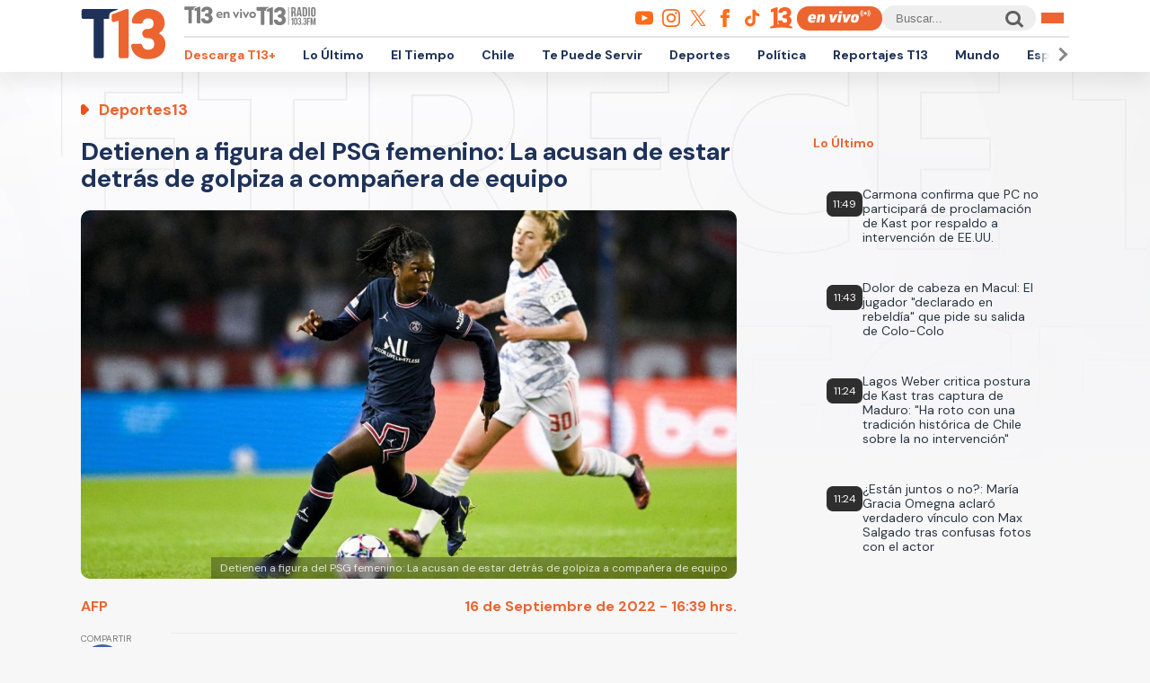

--- FILE ---
content_type: text/html; charset=UTF-8
request_url: https://rudo.video/live/t13?c3=T13&autostart=1&volume=0&tag=eyJwcmUiOiJodHRwczpcL1wvcHViYWRzLmcuZG91YmxlY2xpY2submV0XC9nYW1wYWRcL2Fkcz9pdT1cLzExMjM3MjIwN1wvRGVza3RvcFwvcHJlcm9sbF9kZXNrdG9wJmRlc2NyaXB0aW9uX3VybD1odHRwJTNBJTJGJTJGd3d3LnQxMy5jbCUyRmVuLXZpdm8mcGxjbXQ9MSZ2Y29ucD0yJnd0YT0xJmVudj12cCZpbXBsPXMmY29ycmVsYXRvcj0mdGZjZD0wJm5wYT0wJmdkZnBfcmVxPTEmb3V0cHV0PXZhc3Qmc3o9NTEyeDI4OCU3QzY0MHgzNjAlN0M2NDB4NDgwJTdDNjU2eDM2OCZjaXVfc3pzPTcyOHg5MCw5NzB4OTAsOTcweDI1MCwxOTAweDgyNSwxOTIweDc2OCw0MDB4NjAmdW52aWV3ZWRfcG9zaXRpb25fc3RhcnQ9MSZwbW5kPTAmcG14ZD0xMjAwMDAmcG1hZD0yJnBvZD0xJmN1c3RfcGFyYW1zPWNvbnRlbnRfdHlwZSUzRHZpZGVvJTI2cGxhdGZvcm0lM0RkZXNrdG9wJTI2c2l0aW8lM0R0MTMuY2wlMjZzZWNjaW9uJTNEZW4tdml2byIsInBvc3QiOiIwIiwibWlkIjp7InRhZyI6IjAiLCJ0aW1lIjpbXX0sIm92ZXIiOnsidGFnIjoiaHR0cHM6XC9cL3B1YmFkcy5nLmRvdWJsZWNsaWNrLm5ldFwvZ2FtcGFkXC9hZHM/aXU9XC8xMTIzNzIyMDdcL0Rlc2t0b3BcL292ZXJsYXkmZGVzY3JpcHRpb25fdXJsPWh0dHAlM0ElMkYlMkZ3d3cudDEzLmNsJTJGZW4tdml2byZwbGNtdD0xJnZjb25wPTImd3RhPTEmcGxjbXQ9MSZ2Y29ucD0yJnd0YT0xJmVudj12cCZpbXBsPXMmY29ycmVsYXRvcj0mdGZjZD0wJm5wYT0wJmdkZnBfcmVxPTEmb3V0cHV0PXZhc3QmdmFkX3R5cGU9bm9ubGluZWFyJnN6PTQwMHg2MCU3QzQ4MHg3MCZtaSZjdXN0X3BhcmFtcz1jb250ZW50X3R5cGUlM0R2aWRlbyUyNnBsYXRmb3JtJTNEZGVza3RvcCUyNnNpdGlvJTNEdDEzLmNsJTI2c2VjY2lvbiUzRGVuLXZpdm8iLCJ0aW1lIjpbNjBdfX0=
body_size: 5185
content:
<!DOCTYPE html>
<html>
<head>
<title>LIVE T13</title>
<meta charset="utf-8">
<meta name="viewport" content="width=device-width, user-scalable=no, initial-scale=1.0, maximum-scale=1.0, minimum-scale=1.0">
<meta http-equiv="X-UA-Compatible" content="IE=edge,chrome=1">
<meta property="og:title" content="T13">
<meta property="og:url" content="//rudo.video/live/t13">
<meta property="og:image" content="//cdn.rudo.video/assets/t13-prensa/global_f6d677163c1ae0f9689171f367d1b81817130114.jpg">
<meta property="og:type" content="video">
<link rel="shortcut icon" type="image/x-icon" href="//rudo.video/public/dpsPlayer/8.21.1.n/skins/new.dps/img/favicon.png">
<link rel="stylesheet" href="//fonts.googleapis.com/css?family=Roboto:400,400i,700,700i">
<link rel="stylesheet" href="//rudo.video/public/dpsPlayer/8.21.1.n/skins/new.dps/videojs.min.css?v=20260102_v0">
<link rel="stylesheet" href="//rudo.video/public/dpsPlayer/8.21.1.n/skins/new.dps/ima.min.css?v=20260102_v0">
<link rel="stylesheet" href="//rudo.video/public/dpsPlayer/8.21.1.n/skins/new.dps/style.css?v=20260102_v0">
<script src="https://ajax.googleapis.com/ajax/libs/jquery/1.12.4/jquery.min.js"></script>
<script src="https://www.gstatic.com/cv/js/sender/v1/cast_sender.js?loadCastFramework=1"></script>
<script src="//imasdk.googleapis.com/js/sdkloader/ima3.js"></script>
<script src="//rudo.video/public/dpsPlayer/8.21.1.n/video.js?v=20260102_v0" type="text/javascript"></script>
<script src="//rudo.video/public/dpsPlayer/8.21.1.n/plugins/videojs.ima.js?v=20260102_v0" type="text/javascript"></script>
<script src="//rudo.video/public/dpsPlayer/8.21.1.n/plugins/videojs-contrib-ads.min.js?v=20260102_v0" type="text/javascript"></script>
<script src="//rudo.video/public/dpsPlayer/8.21.1.n/plugins/nuevo.min.js?v=20260102_v0" type="text/javascript"></script>
<script src="//rudo.video/public/dpsPlayer/8.21.1.n/plugins/videojs-chromecast.min.js?v=20260102_v0"></script>
<style type="text/css">
:root{--logo-src: url("https://cdn.rudo.video/assets/t13-prensa/logo_player_a79738df607eca63c8c9d8dcf376910517130116.png");--logo-size: 30px;}</style>
<script>
      (function(i,s,o,g,r,a,m){i['GoogleAnalyticsObject']=r;i[r]=i[r]||function(){
      (i[r].q=i[r].q||[]).push(arguments)},i[r].l=1*new Date();a=s.createElement(o),
      m=s.getElementsByTagName(o)[0];a.async=1;a.src=g;m.parentNode.insertBefore(a,m)
      })(window,document,'script','//www.google-analytics.com/analytics.js','ga');
      //ga('create', 'UA-38929304-1', 'auto');
      //ga('send', 'pageview');
        </script>
    </head>
<body>
        <div class="rudo__wrapper rudo-wrapper rudo-wrapper--is-live rudo-wrapper--header-visible  " id="afterPlayer">
            <video id="rudo-video" class="video-js vjs-big-play-centered vjs-default-skin" poster="//cdn.rudo.video/assets/t13-prensa/global_f6d677163c1ae0f9689171f367d1b81817130114.jpg" ><source src="https://rudo.video/rudo.m3u8" type="application/x-mpegURL"></video>            <!--<div class="controls-banner is-hidden">-->
            <div class="controls-banner">
              <div class="controls-banner__container">
                <!--<a href="#" target="_blank">
                  <img src="https://via.placeholder.com/320x90/" alt="{title}" />
                </a>
                    <div id='div-gpt-ad-1648065987607-0' style='min-width: 320px; min-height: 50px;'>
                        <script>
                            googletag.cmd.push(function() { googletag.display('div-gpt-ad-1648065987607-0'); });
                        </script>
                    </div>-->
              </div>
            </div>

            <span class="tap-button">
                <i class="vjs-icon-volume-mute tap-button__icon" aria-hidden="true"></i>
                <span class="tap-button__label">ACTIVAR SONIDO</span>
            </span>

                          <span class="rudo__title rudo-title">
                  <span class="rudo-title__center">
                      <span class="rudo-title__label"></span>
                  </span>
                                </span>
            
            <div id="rudo-mark-box" class="rudo-mark-box rudo-mark-box--br" style="display: none;">
              <div class="rudo-mark-box__wrapper">
                <img src="https://placehold.co/100x100/" alt="{title}" class="rudo-mark-box__logo" />
              </div>
            </div>
        </div><!-- /.rudo-wrapper -->
        <script>
            var _dpssid="";
        </script>
                    <script src="https://redirector.rudo.video/mix/register/10b92cafdf3646cbc1e727f3dc76863621a327fd/t13/stream.js" type="text/javascript"></script>
                                <script>
            // GLOBAL VARS
            var durationVideo = 0;
            var Mobile=false
            var loopPlayer=false;
            var aboutTextDPS="RUDO LIVE P2P|OTT|VOD|CLIPPING|360|VR DIGITALPROSERVER.COM @ 2026";
            var aboutLinkDPS="https://www.digitalproserver.com";
            var aboutText= 'Teletrece - Noticias de Chile y el Mundo';
            var aboutLink= 'https://t13.cl';
            var mutedPlayer=false;
            var autoplayPlayer=false;
            var preloadPlayer='none';
            var streamType='live';
            var contentType='video';
            var videoAuthor='T13.cl';
            var titleVideo='LIVE T13';
            var slug='t13';
            var vkey='t13';
            var catName='t13-prensa';
            var $video       = $('#rudo-video');
            var $titleHeader = $('.rudo-title');
            var videoOnly = false;
            var scr = 0;
            var adsURL='https://rudo.video/ads/vmap/'+streamType+'/'+slug+'?url=https://www.t13.cl&tag=[base64]/[base64]';
                        var streamURL='https://redirector.rudo.video/hls-video/10b92cafdf3646cbc1e727f3dc76863621a327fd/t13/t13.smil/playlist.m3u8?auth-token=&platform=';
            var typeStreamURL='application/x-mpegurl';
            var streamAutoplay=1;
            var streamVolume=0;
            var dvr= 0;
            var liveUiDVR=false;
            var posterIMG='//cdn.rudo.video/assets/t13-prensa/global_f6d677163c1ae0f9689171f367d1b81817130114.jpg';
            var haveAds=1;
            var customBranding='1';
            var playout='1';
            var savedata='';
            var offlineFile='https://unlimited7-us.dps.live/vod/cl/dps/0/offline.mp4';
            var apiAds='0';
            var DAI=0;
            var DAITK=0;
            var ASK='';
            var DV=0;
            var videoElement = '<video id="rudo-video" class="video-js vjs-big-play-centered vjs-default-skin" poster="//cdn.rudo.video/assets/t13-prensa/global_f6d677163c1ae0f9689171f367d1b81817130114.jpg" ><source src="https://rudo.video/rudo.m3u8" type="application/x-mpegURL"></video>';
            var CmC3 = 'T13';
            var urlRef = 'www.t13.cl';
            var subscription = '1';
            var st= '';
            var platform ='';
            var options = {
                id: 'rudo-video',
                disableVideoPlayPauseClick: true,
                adTagUrl: adsURL,
			vpaidMode: 'INSECURE',
			debug: true,
			adsRenderingSettings:{useStyledLinearAds:false},
			preventLateAdStart: true,
			disableCustomPlaybackForIOS10Plus: true,
                contentIsLive: true,
                prerollTimeout: 10000,
                showCountdown: true
            };
        </script>
                <script src="//rudo.video/public/dpsPlayer/8.21.1.n/live-jireh.js?v=20260102_v0&ch=t13" type="text/javascript"></script>
                <script>
            var dpsRoolz="btlx";
            var is_postroll = false; 
var adsManager; 
var durationAds = 0;
player.on("seeked", function(e) {
    player.paused() || streamSense.notifyPlay({
        ns_st_ui: "seek"
    }, parseInt(1e3 * player.currentTime()))
});

player.on("play", function(e) {
    streamSense.notifyPlay(parseInt(1e3 * player.currentTime()));

    var unmute= new URLSearchParams(window.location.search).get('unmute');
    var new_volume  = new URLSearchParams(window.location.search).get('new_volume');

    if (unmute == 1){
        player.muted( false );
        player.play();
    }

    if (new_volume != null && new_volume >= 0 && new_volume <= 1){
        player.volume(new_volume);
    }


});

player.on("ended", function(e) {
    streamSense.notifyEnd(), reInitComscore();
    is_postroll = false;
});

player.on("pause", function(e) {
    streamSense.notifyPause(parseInt(1e3 * player.currentTime()))
});

player.on('readyforpostroll', function() {//este evento se dispara aunque no cargue la publicidad
    if(streamType=='vod'){//solo si es vod
        is_postroll = true;
    }
    
});

player.on("ads-ad-started", function(currentAds) {//se dispara este evento una vez se carga/inicia la publicidad en el player
    setTimeout(function() {
        if(player.paused()){
            var currentAds  = adsManager.getCurrentAd();
            durationAds     = parseInt(currentAds.getDuration())*1000;

            streamSense.notifyEnd();//end video
            if(streamType=='vod'){
                if(is_postroll){
                    streamSense.setLabel("ns_st_ct", "va13");//seteamos ct del ads
                }
                else if(player.currentTime()>2 && is_postroll==false ){//is midroll
                    streamSense.setLabel("ns_st_ct", "va12");//seteamos ct del ads
                }
                else{//is preroll
                    streamSense.setLabel("ns_st_ct", "va11");//seteamos ct del ads
                }
            }
            else{//live
                streamSense.setLabel("ns_st_ct", "va21");//seteamos ct del ads
            }
            streamSense.setLabel("ns_st_cl", durationAds);//seteamos ct del ads
            streamSense.notifyPlay(0)//play del ads
            
        }
    }, 20)
});

player.on("adsready", function(e) {

    adsManager = player.ima.getAdsManager();

    player.ima.addEventListener(google.ima.AdEvent.Type.SKIPPED, function() {
        if(is_postroll){
            streamSense.notifyEnd();//end ads
            streamSense.setLabel("ns_st_ct", _previous_ct);//seteamos ct del video
            streamSense.setLabel("ns_st_cl", _previous_st_cl);//seteamos la duracion anterior del video
        }
        else{
            streamSense.notifyEnd();//end ads
            streamSense.setLabel("ns_st_ct", _previous_ct);//seteamos ct del video
            streamSense.setLabel("ns_st_cl", _previous_st_cl);//seteamos la duracion anterior del video
            streamSense.notifyPlay(parseInt(1e3 * player.currentTime()));//play video
        }
    });
    player.ima.addEventListener(google.ima.AdEvent.Type.PAUSED, function() {
        var currentTimeAds = durationAds - (parseInt(adsManager.getRemainingTime())*1000);
        streamSense.notifyPause(currentTimeAds)
    });
    player.ima.addEventListener(google.ima.AdEvent.Type.RESUMED, function() {
        var currentTimeAds = durationAds - (parseInt(adsManager.getRemainingTime())*1000);
        streamSense.notifyPlay(currentTimeAds)
    });
    player.ima.addEventListener(google.ima.AdEvent.Type.COMPLETE, function() {

        if(is_postroll){
            streamSense.notifyEnd();//end ads
            streamSense.setLabel("ns_st_ct", _previous_ct);//seteamos ct del video
            streamSense.setLabel("ns_st_cl", _previous_st_cl);//seteamos la duracion anterior del video
        }
        else{
            streamSense.notifyEnd();//end ads
            streamSense.setLabel("ns_st_ct", _previous_ct);//seteamos ct del video
            streamSense.setLabel("ns_st_cl", _previous_st_cl);//seteamos la duracion anterior del video
            streamSense.notifyPlay(parseInt(1e3 * player.currentTime()));//play video
        }
        is_postroll = false;
        durationAds = 0;
    });

});

player.on('volumechange', volumem => {
        // console.log('volume change', player.volume());
        window.parent.postMessage("playerRudo-13:volumechange:" + player.volume() , "*");
});        </script>
                                        <script type="text/javascript" src="//rudo.video/public/js/comscore-6.3.4.190424.js"></script>
                        <script type="text/javascript">var streamSense; 
var _previous_ct = '';
var _previous_st_cl = 0;
function reInitComscore(){
    var _durationVideo = 0;
    if(typeof durationVideo!='undefined' && durationVideo!=''){
        _durationVideo = durationVideo;
    }
    classification_comscore = 'vc11';
    if(streamType=='vod' && parseInt(_durationVideo)>(60*10)){
        classification_comscore = 'vc12';
    }
    else if(streamType=='live'){
        classification_comscore = 'vc13';
    }
    _previous_ct = classification_comscore;
    streamSense = new ns_.StreamingAnalytics({publisherId:'6906499'});
    streamSense.setLabel("ns_site", "t13");
    streamSense.setLabel("name", "T13");
    streamSense.setLabel("ns_st_mp", "RUDO PLAYER T13");
    streamSense.setLabel("ns_st_mv", "2.0.0");
    streamSense.setLabel("c1", "2");
    streamSense.setLabel("c2", "6906499");
    streamSense.setLabel("c3", "T13");
    streamSense.setLabel("c4", "*null");
    streamSense.setLabel("c6", "*null");
    if(streamType=='live'){
        streamSense.setLabel("ns_st_cl", 0 );
        _previous_st_cl = 0;
    }
    else{
        streamSense.setLabel("ns_st_cl", parseInt(_durationVideo)*1000 );
        _previous_st_cl = parseInt(_durationVideo)*1000;
    }
    streamSense.setLabel("ns_st_ci", vkey);
    streamSense.setLabel("ns_st_ct", classification_comscore);
    streamSense.setLabel("ns_st_st", "T13");
    streamSense.setLabel("ns_st_pu", "Canal13");
    streamSense.setLabel("ns_st_ti", "*null");
    streamSense.setLabel("ns_st_pr", titleVideo);
    streamSense.setLabel("ns_st_ge", "News");
    streamSense.setLabel("ns_st_ia", "0");
    streamSense.setLabel("ns_st_ce", "*null");
    streamSense.setLabel("ns_st_ddt", "*null");
    streamSense.setLabel("ns_st_tdt", "*null");
    streamSense.setLabel("ns_st_ep", "*null");
    streamSense.setLabel("ns_st_sn", "*null");
    streamSense.setLabel("ns_st_en", "*null");
    
}
reInitComscore();</script>
                <!-- 0 1 52.14.220.142 US https: t13 01/05/2026 11:52:42 am Mozilla/5.0 (Macintosh; Intel Mac OS X 10_15_7) AppleWebKit/537.36 (KHTML, like Gecko) Chrome/131.0.0.0 Safari/537.36; ClaudeBot/1.0; +claudebot@anthropic.com) rudo.video ref https://www.t13.cl/ - 52.14.220.142 1 52.14.220.142, 52.14.220.142 -> 0 type 0 odos 0 haveads 1 16509 AMAZON-02 Amazon.com Amazon.com-false secure  -->

        <script>
          window.addEventListener('click', function(event) {
            if (!event.target.closest('video')) return;
            // Disabled on 9-16 Mode
            if (document.querySelector('.rudo-wrapper').classList.contains('mode-9-16')) return;

            const $rudoVideo = document.querySelector('#rudo-video');

            if ($rudoVideo.classList.contains('vjs-playing')) {
              player.pause();
            } else {
              player.play();
            }
          });
        </script>

        <script>
          player.ready(function() {
            if (player.textTrackSettings) {
              const modalTextTrackSettings = document.querySelector('.vjs-text-track-settings');
              if (!modalTextTrackSettings) return;
              const windowOpacity = modalTextTrackSettings.querySelector('.vjs-window-opacity');
              if (!windowOpacity) return;
              const windowOpacitySelect = windowOpacity.querySelector('select');
              if (!windowOpacitySelect) return;

              windowOpacitySelect.selectedIndex = 1;
              windowOpacitySelect.dispatchEvent(new Event('change'));
            }
          });
        </script>
    </body>
</html>


--- FILE ---
content_type: text/html; charset=UTF-8
request_url: https://redirector.rudo.video/mix/register/10b92cafdf3646cbc1e727f3dc76863621a327fd/t13/stream.js
body_size: 980
content:
var _sh = "10b92cafdf3646cbc1e727f3dc76863621a327fd"
var _dpssid = "b2933479438695bd03d21444"
var _channel = "t13"
var _ref = "rudo.video/live/t13?c3=T13&autostart=1&volume=0&tag=[base64]/[base64]"
var _sid = "ba5t1l1xb21247623172695bd03d21457" 

--- FILE ---
content_type: text/html; charset=utf-8
request_url: https://www.google.com/recaptcha/api2/aframe
body_size: 271
content:
<!DOCTYPE HTML><html><head><meta http-equiv="content-type" content="text/html; charset=UTF-8"></head><body><script nonce="kEALGqFA0VCuxXDwJBBAaQ">/** Anti-fraud and anti-abuse applications only. See google.com/recaptcha */ try{var clients={'sodar':'https://pagead2.googlesyndication.com/pagead/sodar?'};window.addEventListener("message",function(a){try{if(a.source===window.parent){var b=JSON.parse(a.data);var c=clients[b['id']];if(c){var d=document.createElement('img');d.src=c+b['params']+'&rc='+(localStorage.getItem("rc::a")?sessionStorage.getItem("rc::b"):"");window.document.body.appendChild(d);sessionStorage.setItem("rc::e",parseInt(sessionStorage.getItem("rc::e")||0)+1);localStorage.setItem("rc::h",'1767624772963');}}}catch(b){}});window.parent.postMessage("_grecaptcha_ready", "*");}catch(b){}</script></body></html>

--- FILE ---
content_type: application/javascript
request_url: https://www.t13.cl/modules/custom/ads13/js/ads13.js?v=2.9
body_size: 10453
content:
/*
 * Ad management script
 * https://support.google.com/admanager/answer/1638622?hl=en
 */


// Call this function to start the ad management process
var ads13Load = function(){
    cX.callQueue.push(['invoke', function() {
        ads13LoadGPT();
    }]);   
}

 // Load GTP script and cofigure video players
var ads13LoadGPT = function(){

    ads13Debug("ads13LoadGPT start");

    var scriptTag = document.createElement('script');
    scriptTag.src = "https://securepubads.g.doubleclick.net/tag/js/gpt.js";
    scriptTag.async = "async";

    scriptTag.onload = ads13DefineSlots;
    scriptTag.onreadystatechange = ads13DefineSlots;

    document.head.appendChild(scriptTag);

    ads13Status = "ads13LoadGPT";

    ads13Debug("ads13LoadGPT end");

}

// Process dom element and generate slots. DOM must be ready
var ads13DefineSlots = function(){
    
    ads13Debug("ads13DefineSlots");

    window.googletag = window.googletag || {cmd: []};


    var adsElements = document.getElementsByClassName("ads13");
    var i = 0;
    while(i < adsElements.length){
        ads13Slot(adsElements[i]);
        i++;
    }

    ads13Status = "ads13DefineSlots";
    
    // Continue with next step
    ads13EnableService();

}

var ads13EnableService = function(){

    ads13Debug("ads13EnableService");

    googletag.cmd.push(function() {

        // Key-Values definitions
        googletag.pubads().setTargeting("content_id", content_id);
        googletag.pubads().setTargeting("content_type", content_type);
        googletag.pubads().setTargeting("platform", platform);

        if(drupalSettings.ads13key_value !== undefined){
            for (const property in drupalSettings.ads13key_value) {
                googletag.pubads().setTargeting(property, drupalSettings.ads13key_value[property]);
            }
        }

        // CXense segments
        googletag.pubads().setTargeting('CxSegments',cX.getUserSegmentIds({persistedQueryId:'92297dd7e90be54ad8e9da2466245e45ca8464e8'}));;
        
        googletag.pubads().enableSingleRequest();
        googletag.pubads().enableLazyLoad({
            // Fetch slots within 5 viewports.
            fetchMarginPercent: 500,
            // Render slots within 2 viewports.
            renderMarginPercent: 200,
            // Double the above values on mobile, where viewports are smaller
            // and users tend to scroll faster.
            mobileScaling: 2.0
        });
        // Desactivado por problemas en SEV con doble preroll 15-06-2022	
        googletag.companionAds().setRefreshUnfilledSlots(false);
	    googletag.pubads().enableVideoAds();
        googletag.enableServices(); 
        
        ads13Debug("executed enableServices");
    });

    ads13Status = "ads13EnableService";

    ads13Display();

}

// Ad slot generation
var ads13Slot = function(element){

    var id = "";
    var dataName = element.getAttribute("data-name");
    var dataIsFullName = element.getAttribute("data-is-full-name"); // 1 when data-name is the full name of the ad unit
    var dataWidth = element.getAttribute("data-width");
    var dataHeight = element.getAttribute("data-height");
    var dataDevice = element.getAttribute("data-device");
    var dataIterable = element.getAttribute("data-iterable");
    var dataIsCompanion = element.getAttribute("data-is-companion"); // 1 when ad is companion
    var dataCollapse = element.getAttribute("data-collapse");
    
    if(dataName != null && dataWidth != null && dataHeight != null && dataDevice != null){
        
        // Check if ad is for this device
        if(dataDevice.indexOf(device) >= 0){

            // Assign id 
            if(dataIterable == "1"){
                if (dataName in ads13Iterables){
                    ads13Iterables[dataName]++;
                }
                else{
                    ads13Iterables[dataName] = 1;
                }
                id = dataName + "-" + ads13Iterables[dataName].toString();

                // Include device in name
                dataName = dataName + "_" + device + "_" + ads13Iterables[dataName].toString();
            }
            else{
                dataName = dataName + "_" + device;
                id = dataName;
            }
            element.id = id;

            var width = dataWidth.split(",");
            var height = dataHeight.split(",");
            ads13Debug("ads13Slot: width: " + width);
            ads13Debug("ads13Slot: height: " + height);
            var sizes = [];
            if (width.length > 1 || height.length > 1){
                // Multiple sizes
                var i = 0;
                while(i < width.length){
                    var j = 0;
                    while(j < height.length){
                        var size = [parseInt(width[i]), parseInt(height[j])];
                        sizes.push(size);
                        j++;
                    }
                    i++;
                }
            }
            else{
                sizes = [parseInt(width[0]), parseInt(height[0])];
            }
            var adunit = '';
            if(dataIsFullName == "1"){
                adunit = "/" + networkId + "/" + dataName;
            }
            else{
                
                // Obtenemos la base del adUnit desde el path
                adunit = adUnitFromPath();           
                
                adunitFooter = adunit;
                adunit += "/" + dataName;
            }


            // Companion y collapse
            if(dataIsCompanion == "1"){
                if(dataCollapse == "1"){
                    // collapse
                    googletag.cmd.push(function() {
                        googletag.defineSlot(adunit, sizes, id).setCollapseEmptyDiv(true,true).addService(googletag.companionAds()).addService(googletag.pubads());
                    });
                }
                else{
                    // no collapse
                    googletag.cmd.push(function() {
                        googletag.defineSlot(adunit, sizes, id).addService(googletag.companionAds()).addService(googletag.pubads());
                    });
                }
            }
            else{
                if(dataCollapse == "1"){
                    // collapse
                    googletag.cmd.push(function() {
                        googletag.defineSlot(adunit, sizes, id).setCollapseEmptyDiv(true,true).addService(googletag.pubads());
                    });
                }
                else{
                    // no collapse
                    googletag.cmd.push(function() {
                        googletag.defineSlot(adunit, sizes, id).addService(googletag.pubads());
                    });
                }
            }
            ads13Debug("ads13Slot", adunit, sizes, id);

            // Storage ad display script
            var s = document.createElement('script');
            s.type = 'text/javascript';
            var code = 'googletag.cmd.push(function() { googletag.display("' + id + '");});';
            s.appendChild(document.createTextNode(code));
            ads13DisplayScripts.push({
                el: element,
                script: s
            });

            
        }
        else{
            ads13Debug("ads13Slot: not for this device");
        }
    }
    else{
        ads13Debug("ads13Slot: data error in element " + id);
    }

}

var ads13Display = function(){

    googletag.cmd.push(function() {
        googletag.pubads().addEventListener('slotRenderEnded', function(event) {
            if (device == 'mobile' && event.slot.getSlotElementId() == 'ITT_mobile') {
                if(!event.slot.getResponseInformation() || event.slot.getResponseInformation()['advertiserId'] == 0){
                    // No prestitial, calling sticky footer
                    ads13ClosePrestitial();
                }else{
                    if(device == "mobile"){
                        // displaying prestitial
                        ads13PrestitialTrigger(1);
                    }
                }
            }
        });
    });

    var i = 0;
    while(i < ads13DisplayScripts.length){
        ads13Debug("ads13Display");
        ads13DisplayScripts[i].el.appendChild(ads13DisplayScripts[i].script);
        i++;
    }
    ads13Status = "ads13Display";
}

var ads13PrestitialTrigger = function(status){
    var prestitialWrapper = document.querySelector('body');
    if(status == 1){
        prestitialWrapper.classList.add('ittmobile-activo');
        // Se oculta despues de 10 segundos
        setTimeout(() => {
            prestitialWrapper.classList.remove("ittmobile-activo");
        }, "10000");
    }else{
        prestitialWrapper.classList.remove('ittmobile-activo');
        // Se cierra la prestitial, llamo al sticky footer
        ads13ClosePrestitial();
    }
}

var ads13ClosePrestitial = function(){
    if(device == 'mobile'){
        googletag.defineSlot(adunitFooter+"/footer_mobile", [[320, 50] , [320,100]], "footer-sticky-content").addService(googletag.pubads());
        googletag.cmd.push(function() {googletag.display('footer-sticky-content');});
        document.querySelector("#footer-sticky").style.display = 'block';
    }
    try {
        configNotification._initFCM();
    } catch(err) {}
};

var ads13CloseSticky = function(){
    document.querySelector("#footer-sticky").style.display = 'none';
}



// Obtenemos la base del adunit desde el path
// (Con esta nueva version solo nos interesa el dispositivo)
var adUnitFromPath = function(){
    var au = "/" + networkId + "/";

    if(device == "mobile"){
        au += "Mobile";
    }
    else{
        au += "Desktop";
    }
    return(au);

};

var ads13Debug = function(...args){
    if(drupalSettings.ads13debug){
        console.log("ads13debug: ", ...args);
    }
}

// Variables
ads13Debug("drupalSettings.ads13version", drupalSettings.ads13version);
ads13Debug("drupalSettings.ads13debug", drupalSettings.ads13debug);
ads13Debug("drupalSettings.ads13config", drupalSettings.ads13config);
ads13Debug("drupalSettings.ads13key_value", drupalSettings.ads13key_value);

var networkId = (typeof drupalSettings.ads13config.network_id !== "undefined" ? drupalSettings.ads13config.network_id : "not-set");
var comscoreC3 = ( typeof drupalSettings.ads13config.comscore_c3 !== "undefined" ? drupalSettings.ads13config.comscore_c3 : "not-set" );
var content_id = ( typeof drupalSettings.ads13config.content_id !== "undefined" ? drupalSettings.ads13config.content_id : "not-set" );
var content_type = ( typeof drupalSettings.ads13config.content_type !== "undefined" ? drupalSettings.ads13config.content_type : "landing" );


 // script status
var ads13Status = "init";

// display script storage
var ads13DisplayScripts = [];
var ads13Iterables = [];

var adunitFooter;

// Device detection
var device = "mobile";
var platform = "mobile_web";
var width = (window.innerWidth > 0) ? window.innerWidth : screen.width;
if(width >= 1000){
    device = "desktop";
    platform = "desktop";
}



--- FILE ---
content_type: text/javascript;charset=utf-8
request_url: https://p1cluster.cxense.com/p1.js
body_size: 99
content:
cX.library.onP1('2bc8b7mfpgxmy29snqke42xkdx');


--- FILE ---
content_type: application/javascript; charset=utf-8
request_url: https://fundingchoicesmessages.google.com/f/AGSKWxVD1JOrCu_DoesoKf0ShUxtbPhlT-f9jLbIerMdvg_K0JhxWfBinUipZ3nEIcOE8XRO2jwv4QtdvRPzw94ACzZXB0Xp-NVarPIBvu387xiqx9tFQzdQK8CHOhws9UH9dMVMKqYlPNvi-GAy3AadHvBB9rezqAWHX-YGhB6EjYVpPNsFTgCMhFRaaBf8/_-ads3.htm_doubleclick_ad./ad-overlay-/adscalecontentad./advt.
body_size: -1287
content:
window['05dc1c12-4e95-4966-ad8a-2070555aa40b'] = true;

--- FILE ---
content_type: image/svg+xml
request_url: https://www-storage.13.cl/t13/_svg/t13-logos-t13envivo-animated.svg
body_size: 1727
content:
<?xml version="1.0" encoding="utf-8"?>
<!-- Generator: Adobe Illustrator 24.3.0, SVG Export Plug-In . SVG Version: 6.00 Build 0)  -->
<svg version="1.1" id="Capa_1" xmlns="http://www.w3.org/2000/svg" xmlns:xlink="http://www.w3.org/1999/xlink" x="0px" y="0px"
	 viewBox="0 0 296.3 48.2" style="enable-background:new 0 0 296.3 48.2;" xml:space="preserve">
<style type="text/css">
	.st0{fill:#ffffff;}
	.st1{fill:#ffffff;}
	.circle{fill:#ff2a00;}
	
	path.circle {
		-webkit-animation: circle 3s ease-in-out infinite both;
				animation: circle 3s ease-in-out infinite both;
	}

	path.st0.wave2-left {
		-webkit-animation: wave2-left 2s ease-in-out infinite both;
				animation: wave2-left 2s ease-in-out infinite both;
	}

	path.st0.wave1-left  {
		-webkit-animation: wave1-left 2s ease-in-out infinite both;
				animation: wave1-left 2s ease-in-out infinite both;
		
	}

	path.st0.wave1-right  {
		-webkit-animation: wave1-right 2s ease-in-out infinite both;
				animation: wave1-right 2s ease-in-out infinite both;
	}

	path.st0.wave2-right {
		-webkit-animation: wave2-right 2s ease-in-out infinite both;
				animation: wave2-right 2s ease-in-out infinite both;
	}

	@-webkit-keyframes circle {
		from {
		}
		50% {
			opacity:0.7;
		}
		100% {
			opacity:1;
		}
	}

	@-webkit-keyframes wave2-left {
		from {
			opacity:0;
		}
		10%{	
			opacity:1;
		}
		100% {
			d: path("M 258.6 22.8 c -0.3 0 -0.7 -0.1 -0.9 -0.4 c -3 -3 -4.6 -6.9 -4.6 -11 c 0 -4.1 1.6 -8.1 4.6 -11 c 0.5 -0.5 1.3 -0.5 1.9 0 c 0.5 0.5 0.5 1.3 0 1.9 c -2.5 2.5 -3.8 5.7 -3.8 9.1 c 0 3.4 1.4 6.7 3.8 9.2 c 0.5 0.5 0.5 1.3 0 1.9 C 259.3 22.7 259 22.8 258.6 22.8");
			opacity:0;
		}
	}
	@keyframes wave2-left {
		from {
			opacity:0;
		}
		10%{	
			opacity:1;
		}
		100% {
			d: path("M 258.6 22.8 c -0.3 0 -0.7 -0.1 -0.9 -0.4 c -3 -3 -4.6 -6.9 -4.6 -11 c 0 -4.1 1.6 -8.1 4.6 -11 c 0.5 -0.5 1.3 -0.5 1.9 0 c 0.5 0.5 0.5 1.3 0 1.9 c -2.5 2.5 -3.8 5.7 -3.8 9.1 c 0 3.4 1.4 6.7 3.8 9.2 c 0.5 0.5 0.5 1.3 0 1.9 C 259.3 22.7 259 22.8 258.6 22.8");
			opacity:0;
		}
	}


	@-webkit-keyframes wave1-left {
		from {
			opacity:0;
		}
		10%{	
			opacity:1;
		}
		100% {
				d: path("M 261.9 19.6 c -0.3 0 -0.7 -0.1 -0.9 -0.4 c -2.1 -2.1 -3.2 -4.8 -3.2 -7.7 s 1.1 -5.7 3.2 -7.7 c 0.5 -0.5 1.3 -0.5 1.9 0 c 0.5 0.5 0.5 1.3 0 1.9 c -1.6 1.6 -2.5 3.7 -2.5 5.9 c 0 2.2 0.9 4.3 2.5 5.9 c 0.5 0.5 0.5 1.3 0 1.9 C 262.6 19.4 262.2 19.6 261.9 19.6");
				opacity:0;
		}
	}
	@keyframes wave1-left {
		from {
			opacity:0;
		}
		10%{	
			opacity:1;
		}
		100% {
			d: path("M 261.9 19.6 c -0.3 0 -0.7 -0.1 -0.9 -0.4 c -2.1 -2.1 -3.2 -4.8 -3.2 -7.7 s 1.1 -5.7 3.2 -7.7 c 0.5 -0.5 1.3 -0.5 1.9 0 c 0.5 0.5 0.5 1.3 0 1.9 c -1.6 1.6 -2.5 3.7 -2.5 5.9 c 0 2.2 0.9 4.3 2.5 5.9 c 0.5 0.5 0.5 1.3 0 1.9 C 262.6 19.4 262.2 19.6 261.9 19.6");
			opacity:0;
		}
	}




	@-webkit-keyframes wave1-right {
		from {
			opacity:0;
		}
		10%{	
			opacity:1;
		}
		100% {
			d: path("M 284.6 19.6 c -0.3 0 -0.7 -0.1 -0.9 -0.4 c -0.5 -0.5 -0.5 -1.3 0 -1.9 c 1.6 -1.6 2.5 -3.7 2.5 -5.9 c 0 -2.2 -0.9 -4.3 -2.5 -5.9 c -0.5 -0.5 -0.5 -1.3 0 -1.9 c 0.5 -0.5 1.3 -0.5 1.9 0 c 2.1 2.1 3.2 4.8 3.2 7.7 s -1.1 5.7 -3.2 7.7 C 285.2 19.4 284.9 19.6 284.6 19.6");
			opacity:0;
		}
		}
		@keyframes wave1-right {
		from {
			opacity:0;
		}
		10%{	
			opacity:1;
		}
		100% {
			d: path("M 284.6 19.6 c -0.3 0 -0.7 -0.1 -0.9 -0.4 c -0.5 -0.5 -0.5 -1.3 0 -1.9 c 1.6 -1.6 2.5 -3.7 2.5 -5.9 c 0 -2.2 -0.9 -4.3 -2.5 -5.9 c -0.5 -0.5 -0.5 -1.3 0 -1.9 c 0.5 -0.5 1.3 -0.5 1.9 0 c 2.1 2.1 3.2 4.8 3.2 7.7 s -1.1 5.7 -3.2 7.7 C 285.2 19.4 284.9 19.6 284.6 19.6");
			opacity:0;
		}
	}




	@-webkit-keyframes wave2-right {
		from {
			opacity:0;
		}
		10%{	
			opacity:1;
		}
	100% {
			d: path("M 284.4 19.3 c -0.3 0 -0.7 -0.1 -0.9 -0.4 c -0.5 -0.5 -0.5 -1.3 0 -1.9 c 1.6 -1.6 2.5 -3.7 2.5 -5.9 c 0 -2.2 -0.9 -4.3 -2.5 -5.9 c -0.5 -0.5 -0.5 -1.3 0 -1.9 c 0.5 -0.5 1.3 -0.5 1.9 0 c 2.1 2.1 3.2 4.8 3.2 7.7 s -1.1 5.7 -3.2 7.7 C 285.1 19.2 284.8 19.3 284.4 19.3");
			opacity:0;
	}
	}
	@keyframes wave2-right {
		from {
			opacity:0;
		}
		10%{	
			opacity:1;
		}
	100% {
		d: path("M 287.7 22.6 c -0.3 0 -0.7 -0.1 -0.9 -0.4 c -0.5 -0.5 -0.5 -1.3 0 -1.9 c 2.5 -2.5 3.8 -5.7 3.8 -9.2 c 0 -3.4 -1.4 -6.7 -3.8 -9.1 c -0.5 -0.5 -0.5 -1.3 0 -1.9 c 0.5 -0.5 1.3 -0.5 1.9 0 c 3 3 4.6 6.9 4.6 11 c 0 4.1 -1.6 8.1 -4.6 11 C 288.4 22.4 288 22.6 287.7 22.6");
		opacity:0;
	}
	}
</style>
<path class="st1" d="M30.7,0h-30C0.4,0,0.1,0.2,0,0.4v0.1v8c0,0.3,0.3,0.5,0.7,0.7h10.3c0.3,0,0.5,0.1,0.7,0.4v0.1v23.4
	c0.1,3,1.2,6.1,2.8,8.6c1.8,2,3.9,3.6,6.4,4.6c0.3,0.3,0.7,0,0.8-0.3V10c0-0.3,0.1-0.5,0.4-0.7h0.1h1.2c0.3,0,0.4,0,0.4-0.3l7.4-8
	c0.4-0.3,0.4-0.4,0.4-0.8C31.3,0,31.1,0,30.7,0"/>
<path class="st1" d="M42.2,0h-7.8c-0.3,0-0.4,0-0.4,0.3l-7.4,8c-0.3,0.3-0.3,0.5,0,0.8c0.3,0,0.3,0.3,0.4,0.3h5.3
	c0.3,0,0.5,0.3,0.7,0.7V34c0,3.2,1.2,6.2,3.2,8.6c1.7,1.6,3.7,2.9,5.8,3.9c0.3,0.3,0.7,0,0.8-0.3V0.7C42.6,0.4,42.5,0.3,42.2,0"/>
<path class="st1" d="M68.6,0H45.1c-0.3,0-0.5,0.1-0.7,0.4v0.1v8c0,0.3,0.1,0.5,0.4,0.7H45h9.2c0.3,0,0.5,0.3,0.7,0.7
	c0,0.3,0,0.3-0.3,0.4L48,17.5c0,0.3-0.3,0.3-0.3,0.4v7c0,0.3,0.3,0.5,0.7,0.7h7.5c0.4,0,5.4,1.1,4.7,7.2c0,2.5-1.7,4.7-4.2,5.4H44.9
	c-0.3,0-0.5,0.1-0.7,0.4v0.1v7.8c0,0.3,0.1,0.5,0.4,0.7h0.1h12c0,0,12.8-0.4,12.8-14.9c0.3-5.8-3.6-11-9.2-12.4
	c-0.3,0-0.4-0.4-0.4-0.7c0-0.1,0.1-0.3,0.1-0.3l8.4-9.2c0-0.3,0.3-0.3,0.3-0.4V1.1C69,0.7,68.8,0.3,68.6,0"/>
<path class="st1" d="M99.5,14.1c4,0,7,1.2,8.8,3.7c1.8,2.5,2.2,6.2,1.3,11.2l-0.4,1.9H92.9c-0.2,1.6,0.2,2.7,1.1,3.5
	c0.9,0.7,2.5,1.1,4.6,1.1c3.3,0,6.3-0.5,9-1.4l-2.6,7.5c-2,0.9-4.9,1.3-8.8,1.3c-4.9,0-8.4-1.3-10.4-3.9c-2-2.6-2.6-6.4-1.8-11.4
	C85.6,18.6,90.8,14.1,99.5,14.1 M98.7,20.7c-2.5,0-4.1,1.6-4.9,4.9h8C102.2,22.3,101.2,20.7,98.7,20.7"/>
<path class="st1" d="M133.5,14.1c2.6,0,4.5,0.9,5.7,2.8c1.2,1.9,1.5,4.4,1,7.6l-3.2,17.9h-9.7l3-16.7c0.2-1.4,0.2-2.4-0.2-3
	c-0.4-0.6-1.1-1-2.1-1c-1.2,0-2,0.3-2.6,1c-0.6,0.6-1,1.6-1.2,3l-3,16.7h-9.8l4.9-27.7h8.7l0.5,2.6
	C127.6,15.2,130.3,14.1,133.5,14.1"/>
<polygon class="st1" points="172.6,14.7 183.1,14.7 168.8,42.4 159.1,42.4 154.5,14.7 164.3,14.7 165.6,31.7 "/>
<path class="st1" d="M180.8,42.4l4.9-27.7h9.7l-4.9,27.7H180.8z M186.4,11.1l1.1-6.3h9.7l-1.1,6.3H186.4z"/>
<polygon class="st1" points="216.1,14.7 226.6,14.7 212.4,42.4 202.6,42.4 198,14.7 207.8,14.7 209.1,31.7 "/>
<path class="st1" d="M235.8,43c-8.8,0-12.3-5-10.6-14.9c0.9-5,2.5-8.5,5-10.7c2.4-2.2,6-3.3,10.7-3.3c8.8,0,12.3,4.9,10.6,14.7
	c-0.9,5.1-2.5,8.7-4.9,10.9C244.2,41.9,240.6,43,235.8,43 M234.8,33.8c0.3,1,1.1,1.5,2.4,1.5c1.3,0,2.2-0.5,2.9-1.5
	c0.7-1,1.2-2.8,1.7-5.4c0.4-2.5,0.5-4.3,0.1-5.3c-0.3-1-1.1-1.5-2.4-1.5c-1.3,0-2.3,0.5-2.9,1.5c-0.7,1-1.2,2.8-1.6,5.4
	C234.5,31.1,234.4,32.9,234.8,33.8"/>
<path class="st0 wave2-right" d="M283.2,22.8c-0.3,0-0.7-0.1-0.9-0.4c-0.5-0.5-0.5-1.3,0-1.9c2.5-2.5,3.8-5.7,3.8-9.2c0-3.4-1.4-6.7-3.8-9.1
	c-0.5-0.5-0.5-1.3,0-1.9c0.5-0.5,1.3-0.5,1.9,0c3,3,4.6,6.9,4.6,11c0,4.1-1.6,8.1-4.6,11C283.9,22.7,283.6,22.8,283.2,22.8"/>
<path class="st0 wave1-right" d="M280,19.6c-0.3,0-0.7-0.1-0.9-0.4c-0.5-0.5-0.5-1.3,0-1.9c1.6-1.6,2.5-3.7,2.5-5.9c0-2.2-0.9-4.3-2.5-5.9
	c-0.5-0.5-0.5-1.3,0-1.9c0.5-0.5,1.3-0.5,1.9,0c2.1,2.1,3.2,4.8,3.2,7.7s-1.1,5.7-3.2,7.7C280.6,19.4,280.3,19.6,280,19.6"/>
<path class="st0 wave1-left" d="M266.4,19.6c-0.3,0-0.7-0.1-0.9-0.4c-2.1-2.1-3.2-4.8-3.2-7.7s1.1-5.7,3.2-7.7c0.5-0.5,1.3-0.5,1.9,0
	c0.5,0.5,0.5,1.3,0,1.9c-1.6,1.6-2.5,3.7-2.5,5.9c0,2.2,0.9,4.3,2.5,5.9c0.5,0.5,0.5,1.3,0,1.9C267,19.4,266.7,19.6,266.4,19.6"/>
<path class="st0 wave2-left" d="M263.1,22.8c-0.3,0-0.7-0.1-0.9-0.4c-3-3-4.6-6.9-4.6-11c0-4.1,1.6-8.1,4.6-11c0.5-0.5,1.3-0.5,1.9,0
	c0.5,0.5,0.5,1.3,0,1.9c-2.5,2.5-3.8,5.7-3.8,9.1c0,3.4,1.4,6.7,3.8,9.2c0.5,0.5,0.5,1.3,0,1.9C263.8,22.7,263.4,22.8,263.1,22.8"/>
<path class="circle" d="M278,11.4c0,2.7-2.2,4.9-4.9,4.9c-2.7,0-4.9-2.2-4.9-4.9c0-2.7,2.2-4.9,4.9-4.9C275.8,6.6,278,8.7,278,11.4"/>
</svg>


--- FILE ---
content_type: image/svg+xml
request_url: https://www-storage.13.cl/t13/assets/svg/logos-twitter.svg?v1
body_size: -138
content:
<svg  xmlns="http://www.w3.org/2000/svg" width="24" height="24" viewBox="0 0 24 24">
<style type="text/css">
	.st0{fill:#FF6C1C;}
</style>
<path class="st0" d="M14,10.6l7.7-9h-1.8l-6.7,7.8L7.8,1.6H1.6l8.1,11.8l-8.1,9.4h1.8l7.1-8.2l5.6,8.2h6.2L14,10.6L14,10.6z
	 M11.5,13.5l-0.8-1.2L4.1,3h2.8l5.3,7.5l0.8,1.2l6.8,9.8H17L11.5,13.5L11.5,13.5z"/>
</svg>


--- FILE ---
content_type: image/svg+xml
request_url: https://www-storage.13.cl/t13/assets/svg/logo-t13-2025.svg
body_size: 348
content:
<?xml version="1.0" encoding="UTF-8"?>
<svg id="Capa_1" xmlns="http://www.w3.org/2000/svg" version="1.1" viewBox="0 0 379.2 228.8">
  <!-- Generator: Adobe Illustrator 29.6.1, SVG Export Plug-In . SVG Version: 2.1.1 Build 9)  -->
  <defs>
    <style>
      .st0 {
        fill: #1e3259;
      }

      .st1 {
        fill: #ec6531;
      }
    </style>
  </defs>
  <path class="st1" d="M366.4,128.3c-4.3-6.2-10.1-11.4-17.2-15.5-.6-.3-.9-.9-1-1.5,0-.7.3-1.3.8-1.7,5.4-3.8,10.1-8.4,14-13.8,6.3-8.7,9.5-18.3,9.5-28.7,0-19.6-6.7-35.3-20.1-46.6-13.2-11.1-31.4-16.8-54.3-16.8h-.1c-13.1,0-25.4,2.6-36.4,7.6-11.2,5.1-20,12.4-26.2,21.6-5,7.3-8,15.5-9.1,24.3-.3,2.9.6,5.7,2.5,7.9,1.9,2.2,4.7,3.4,7.6,3.4h29.4c4.8,0,8.9-3.3,9.9-8.2.8-3.8,2.8-7,6.1-9.6,4.5-3.7,10.3-5.5,17.2-5.5,7.6,0,13.6,2,17.8,5.9,4.1,3.9,6.2,9.3,6.2,16.5,0,7.6-2.1,13.5-6.4,17.9-4.2,4.3-11,6.6-20.2,6.6h-3.3c-11.2,0-20.2,9.1-20.3,20.2,0,5.4,2.1,10.5,5.9,14.3,3.8,3.8,8.9,5.9,14.3,6h3c10.2,0,17.9,2.3,22.8,6.7,4.9,4.4,7.3,11.1,7.3,20.3,0,7.4-2.3,13.2-7,17.6-4.7,4.4-11.5,6.6-20.2,6.6-7.5,0-13.9-2.2-18.9-6.5-3.8-3.2-6.1-7.1-6.9-11.7-.9-4.9-5-8.4-9.9-8.4h-29.6c-2.8,0-5.5,1.2-7.4,3.3-1.9,2.1-2.9,4.9-2.6,7.7,1.5,16,8.5,29.4,20.9,39.7,13.9,11.5,31.8,17.4,53.5,17.4h.2c23,0,41.8-5.9,55.9-17.6,14.4-11.9,21.7-27.9,21.7-47.5,0-12.2-3.1-23-9.3-32Z"/>
  <path class="st1" d="M212.6,11.4c0-2.5-1.2-4.8-3.3-6.3-1.3-.9-2.8-1.4-4.4-1.4s-1.8.2-2.7.5l-60.6,22.1c-2.8,1-4.8,3.8-4.8,6.8v21.4c0,2.4,1.1,4.6,3.1,6,1.3,1,2.8,1.5,4.4,1.5s1.5-.1,2.2-.3l21.5-6.7h0v158.3c0,4.4,3.6,8,8,8h28.5c4.4,0,8-3.6,8-8V11.4c0,0,0,0,0,0Z"/>
  <path class="st0" d="M138,16.1l24.7-9c2-.7,1.5-3.6-.6-3.6H11.4c-4.4,0-8,3.6-8,8v28.5c0,4.4,3.6,8,8,8h45.9v165.4c0,4.4,3.6,8,8,8h28.5c4.4,0,8-3.6,8-8V47.9h24.3v-14.8c0-7.6,4.8-14.4,11.9-17Z"/>
</svg>

--- FILE ---
content_type: application/javascript
request_url: https://s.t13.cl/themes/custom/t13_v1/js/alert.js?a4
body_size: 5923
content:
// ****************************************************************************************
// ***********************************Editable*********************************************

//En pushcenter sacar el id del sitio web
let key_site_pushcenter = '991924d4ac643fac373b673449ae1057';

// En General crear una nueva app web y copiar los datos que aparecen
let firebaseConfig = {
    apiKey: "AIzaSyBn_GwUM91u8SGa2WqADSpVEuMQTMX49I4",
    authDomain: "dps-push-t13.firebaseapp.com",
    databaseURL: "https://dps-push-t13.firebaseio.com",
    projectId: "dps-push-t13",
    storageBucket: "dps-push-t13.firebasestorage.app",
    messagingSenderId: "340198566350",
    appId: "1:340198566350:web:79d3493769ad889623239f",
    measurementId: "G-4YXYLJN1L7"
};

//En cloud messaging en la parte de configuracion web, hay que generar una nueva clave en "Generate key pair"
let key_cloud_messaging = 'BDSlintsUexVZte3FpCxCsK0AR6oGcRHHzisCyBL8qAiTI9YvL8hgPz-PquG9iZmclQO5CXbZH2yUggwD2AyA4g';

// ****************************************************************************************
// ****************************************************************************************


// Import the functions you need from the SDKs you need
import { initializeApp } from "https://www.gstatic.com/firebasejs/10.14.0/firebase-app.js";
import { getMessaging , getToken} from "https://www.gstatic.com/firebasejs/10.14.0/firebase-messaging.js";

const _URL_BASE            = 'https://push13cl.digitalproserver.com/api/v1/'+key_site_pushcenter;
const global_url_ajax      = _URL_BASE+'/firebase-token';
let global_url_sw          = '/themes/custom/t13_v1/js/sw.js';
let disabled_fcm           = false;
let enable_prompt          = false;
let prompt_setting         = false;
let cookie_duration        = 5;
let t_initializations      = 0;
let flag_requestPermission = false;
let messaging              = '';
let Utils                  = '';
let debug                  = false;

function getCookie(name) {
    const value = `; ${document.cookie}`;
    const parts = value.split(`; ${name}=`);
    if (parts.length === 2) return parts.pop().split(';').shift();
}


//****************************************
// SI SOPORTA SERVICE WORKER Y PUSH MANAGER
const isServiceWorker = function(){
	if ('serviceWorker' in navigator && 'PushManager' in window) {
	  	return true;
	} else {
	  	return false;
	}
}
//****************************************


function createUtils() {
    let debug = false;

    function setDebug(value = false) {
        debug = value;
    }

    function log(msg = '', debugFlag = false) {
        if (debug || debugFlag) {
            console.log(msg);
        }
    }

    function promptExist() {
        return document.getElementById('notification-modal-popover-container') !== null;
    }

    function promptVisible() {
        const prompt = document.getElementById('notification-modal-popover-container');
        return prompt && prompt.style.display !== 'none';
    }

    function openPrompt() {
        const prompt = document.getElementById('notification-modal-popover-container');
        if (prompt) {
            prompt.style.display = 'block';
        }
    }

    function removePrompt() {
        document.removeEventListener('click', allowNotificationHandler);
        document.removeEventListener('click', closeNotificationHandler);
        
        const prompt = document.getElementById('notification-modal-popover-container');
        if (prompt) {
            prompt.remove();
        }
    }

    function allowNotificationHandler(event) {
        if (event.target.classList.contains('js-allow-notification')) {
            // Add your logic here
        }
    }

    function closeNotificationHandler(event) {
        if (event.target.classList.contains('js-close-notification')) {
            // Add your logic here
        }
    }

    return {
        setDebug,
        log,
        promptExist,
        promptVisible,
        openPrompt,
        removePrompt,
    };
}


function createConfig() {
    //****************************************
    //SETEAMOS LA CONFIGURACIÓN
    if(typeof configNotification=='object' ){
        if(typeof configNotification.debug=='boolean' && configNotification.debug==true){
            Utils.setDebug(true);
        }
        if(typeof configNotification.path_sw=='string' && configNotification.path_sw!=''){
            global_url_sw = configNotification.path_sw;
        }
        if(typeof configNotification.disabled=='boolean' && configNotification.disabled==true){
            disabled_fcm = true;
        }
        if(typeof configNotification.enable_prompt=='boolean' && configNotification.enable_prompt==true){
            enable_prompt = true;
        }
        if(enable_prompt==true && typeof configNotification.prompt_setting=='object'){
            prompt_setting = configNotification.prompt_setting;
        }

        if(typeof prompt_setting.cookie_duration=='number' && parseInt(prompt_setting.cookie_duration)>0 ) 
            cookie_duration = prompt_setting.cookie_duration;
    }
    //****************************************
}


function getTemplatePrompt(data=false){
	let image      = '';
	let text       = 'Nos gustaría enviarle notificaciones de las últimas noticias y actualizaciones.';
	let text_true  = 'Acepto';
	let text_false = 'No Gracias';
	if(typeof data=='object'){
		if(typeof data.image=='string' && data.image!=''){
			image = `<div class="popover-body-icon">
                        <img alt="notification icon" class="" src="${data.image}">
                    </div>`;
		}
		if(typeof data.text=='string' && data.text!=''){
			text = data.text;
		}
		if(typeof data.text_true=='string' && data.text_true!=''){
			text_true = data.text_true;
		}
		if(typeof data.text_false=='string' && data.text_false!=''){
			text_false = data.text_false;
		}
	}

	return `
		<style>
	    	#notification-modal-popover-container.slide-down{top:0}#notification-modal-popover-container{font-size:14px;position:fixed;z-index:2258594000;left:0;right:0;-webkit-font-smoothing:initial}#notification-modal-popover-container.slide-down #notification-modal-popover-dialog{width:500px;-webkit-animation-name:slideDownEnter;-webkit-animation-iteration-count:1;-webkit-animation-timing-function:ease-out;-webkit-animation-duration:.4s;-webkit-animation-fill-mode:forwards;animation-name:slideDownEnter;animation-iteration-count:1;animation-timing-function:ease-out;animation-duration:.4s;animation-fill-mode:forwards}#notification-modal-popover-container #notification-modal-popover-dialog{box-sizing:border-box;max-width:100%;margin:0 auto;box-shadow:0 0 20px 3px rgba(0,0,0,.22)!important;background:#fff!important;padding:1.286em;border-bottom-left-radius:2px;border-bottom-right-radius:2px;font-family:Roboto,Noto,Helvetica Neue,Helvetica,Arial,sans-serif}#notification-modal-popover-container #notification-modal-popover-dialog .popover-body{box-sizing:border-box;margin:0}#notification-modal-popover-container #notification-modal-popover-dialog .popover-body-icon{box-sizing:border-box;float:left;width:80px;height:80px;position:relative}#notification-modal-popover-container #notification-modal-popover-dialog .popover-body-icon img{width:100%;height:100%}.notification-modal-reset img{border:0}#notification-modal-popover-container #notification-modal-popover-dialog .popover-body-message{box-sizing:border-box;padding:0 .2em 0 1.286em;float:left;width:calc(100% - 80px);font-size:1.143em;line-height:1.45em;-o-user-select:none;-webkit-user-select:none;-moz-user-select:none;-ms-user-select:none;user-select:none;cursor:default;color:#666!important}#notification-modal-popover-container #notification-modal-popover-dialog .clearfix{display:block;-webkit-backface-visibility:initial!important;backface-visibility:initial!important}#notification-modal-popover-container #notification-modal-popover-dialog .clearfix:after{content:"";display:block;height:0;clear:both;visibility:hidden}#notification-modal-popover-container #notification-modal-popover-dialog .popover-footer{position:relative;margin:.25em .25em 0 0}#notification-modal-popover-container #notification-modal-popover-dialog .popover-button.primary{box-shadow:0 2px 5px 0 rgba(0,0,0,.16),0 2px 6px 0 rgba(0,0,0,.12);background:#1165f1!important;color:#fff!important}#notification-modal-popover-container #notification-modal-popover-dialog .align-right{float:right}#notification-modal-popover-container #notification-modal-popover-dialog .popover-button{padding:.714em 2em;font-size:1em;text-transform:uppercase;border-radius:2px;font-weight:400}#notification-modal-popover-container #notification-modal-popover-dialog button{box-sizing:border-box;display:inline-block;padding:.375rem 1rem;font-size:.9625em;font-weight:400;line-height:1.5;text-align:center;white-space:nowrap;vertical-align:middle;cursor:pointer;-webkit-user-select:none;-moz-user-select:none;-ms-user-select:none;user-select:none;border:1px solid transparent;border-radius:.25rem;font-family:inherit;letter-spacing:.05em;transition:background-color 75ms ease;margin:0}.notification-modal-reset button{padding:1px 6px 2px;margin-right:5px}.notification-modal-reset button,.notification-modal-reset input[type=submit]{text-align:center;padding:2px 6px 3px;border-radius:4px;text-decoration:none;font-family:arial,helvetica,sans-serif;font-size:small;-webkit-appearance:push-button;color:buttontext;border:1px solid #a6a6a6;background:#d3d3d3;background:#fff;background:linear-gradient(180deg,#fff 0,#ddd 100%,#d1d1d1 0,#ddd 0);-o-box-shadow:1px 1px 0 #eee;box-shadow:1px 1px 0 #eee;outline:initial}#notification-modal-popover-container #notification-modal-popover-dialog .primary.popover-button+.secondary.popover-button{margin-right:.714em}#notification-modal-popover-container #notification-modal-popover-dialog .popover-button.secondary{box-shadow:none;background:#fff!important;color:#1165f1!important}
	    </style>
		<div id="notification-modal-popover-container" class="notification-modal-popover-container notification-modal-reset slide-down" style="display: none;">
	        <div id="notification-modal-popover-dialog" class="notification-modal-popover-dialog">
	            <div id="normal-popover">
	                <div class="popover-body">
	                   	
	                   	${image}

	                    <div class="popover-body-message">
	                        ${text}
	                    </div>

	                    <div class="clearfix"></div>
	                </div>

	                <div class="popover-footer">
	                    <button id="notification-modal-popover-allow-button" class="align-right primary popover-button js-allow-notification">${text_true}</button>
	                    <button id="notification-modal-popover-cancel-button" class="align-right secondary popover-button js-close-notification">${text_false}</button>

	                    <div class="clearfix"></div>
	                </div>
	            </div>
	        </div>
	    </div>
	`;
}

function initConfigApp(){  
    // Initialize Firebase
    const app = initializeApp(firebaseConfig);
    // Initialize Firebase Cloud Messaging and get a reference to the service
    messaging = getMessaging(app);    
}

//****************************************
// INICIALIZA FIREBASE
const loadFCM = function(){

	if( !("Notification" in window ) ){
	    Utils.log('Notificaciones no soportadas por el navegador');
		return false;
	}

	if(flag_requestPermission){
		Utils.log('Esperando confirmación por parte del usuario.')
		return false;
	}

	// t_load_sw++;
	
    //OBTENER Y GUARDAR TOKEN
    navigator.serviceWorker.register(global_url_sw).then(registration =>{
        
        flag_requestPermission = false;

        getToken(messaging, {
            serviceWorkerRegistration :  registration,
            vapidKey: key_cloud_messaging
        }).then((currentToken) => {
        if (currentToken) {

            document.cookie = "_close_prompt_notification=; path=/; expires=Thu, 01 Jan 1970 00:00:00 GMT";

            if (currentToken) {
                const _token_notification = localStorage.getItem("_token_notification");
                
                if(_token_notification==null || _token_notification!=currentToken ){
                    var datos_send = {
                        token : currentToken,
                        action : 'add'
                    };
                    sendPushData(datos_send, null, null );
                    localStorage.setItem("_token_notification", currentToken);

                    // SI HAY TOKEN ANTERIORMENTE Y ES DISTINTO DEL ACTUAL, ELIMINAMOS EL VIEJO TOKEN
                    if(typeof _token_notification=='string' && _token_notification!='' && _token_notification!=currentToken){
                        var datos_send = {
                            token : _token_notification,
                            action : 'delete'
                        };
                        sendPushData(datos_send, null, null );

                        console.log("Token issss :"+currentToken);
                    }
                }
            }
        } 
        else {
            console.log('No registration token available. Request permission to generate one.');
        }
        }).catch((err) => {

            flag_requestPermission  = false;
            var _token_notification = localStorage.getItem("_token_notification");
            if(typeof _token_notification=='string' && _token_notification!='' )
            {
                var datos_send = {
                    token : _token_notification,
                    action : 'delete'
                };
                sendPushData(datos_send, null, null );
                localStorage.removeItem("_token_notification");
            }

            console.log('An error occurred while retrieving token. ', err);
        // ...
        });
    });

}
//****************************************


//****************************************
//MOSTRAMOS EL PROMPT Y ESPERAMOS LA ACCION POR PARTE DEL USUARIO, O MOSTRAMOS DIRECTO LA ALERTA DE NOTIFICACIONES DE FIREBASE
const startFCM = function(){

	//SI EL NAVEGADOR NO SOPORTA SERVICE WORKER
	if( isServiceWorker()==false )
		return false;

	//ASIGNAMOS LA CONFIGURACION Y EVENTOS 
	initConfigApp();

    if(!messaging){
		Utils.log('Messaging no support');
		return false;
	}

	//contamos las inicializaciones
	t_initializations++;

	//SI EL NAVEGADOR NO SOPORTA NOTIFICACIONES
	if( !("Notification" in window ) ){
	    Utils.log('Notificaciones no soportadas por el navegador');
		return false;
	}

	//VALIDAMOS SI YA SELECCIONO LAS NOTIFICACIONES PREVIAMENTE
	//SI YA TIENE LAS NOTIFICACIONES ACEPTADAS O RECHAZADAS (NO QUEREMOS QUE ESTOS USUARIOS ENTREN YA QUE DEBEN CAMBIAR MANUALMENTE SU SELECCION EN EL NAVEGADOR)
	if( Notification.permission=='granted' || Notification.permission=='denied'){
	    Utils.log('Para cambiar tu selección de notificaciones debes hacer click al lado del candado en la barra de direcciones.');
		return false;
	}

	if(enable_prompt){

		if (Utils.promptVisible()) {
			Utils.log('El prompt ya está visible.');
			return false;
		}
		
		if (getCookie('_close_prompt_notification') === undefined) {
			Utils.openPrompt();
		
			// MOSTRAR MODAL NOTIFICACIONES
			document.addEventListener('click', function(event) {
				if (event.target.classList.contains('js-allow-notification')) {
					loadFCM();
					Utils.removePrompt();
				} else if (event.target.classList.contains('js-close-notification')) {
					document.cookie = "_close_prompt_notification=1; path=/; max-age=" + (cookie_duration * 24 * 60 * 60);
					Utils.removePrompt();
				}
			});
		} else {
			Utils.removePrompt();
		}
	}
	else{//SI NO ESTA HABILITADO EL PROMPT
	    loadFCM()
	}
}
//****************************************


//****************************************
//VOLVEMOS A MOSTRAR CUADRO DE NOTIFICACIONES SOLO SI CUMPLE LAS CONDICIONES
const reInitFCM = function(){

	if(t_initializations<=0){
		Utils.log('No haz inicializado la libreria.');
		return false;
	}

	if(flag_requestPermission){
		Utils.log('Esperando confirmación por parte del usuario.');
		return false;
	}

	//ELIMINAMOS LA COOKIE EN CASO DE ESTAR
    document.cookie = "_close_prompt_notification=; path=/; expires=Thu, 01 Jan 1970 00:00:00 GMT";

	//VALIDAMOS SI YA SELECCIONO LAS NOTIFICACIONES PREVIAMENTE
	//SI YA TIENE LAS NOTIFICACIONES ACEPTADAS O RECHAZADAS (NO QUEREMOS QUE ESTOS USUARIOS ENTREN YA QUE DEBEN CAMBIAR MANUALMENTE SU SELECCION EN EL NAVEGADOR)
	if( Notification.permission=='granted' || Notification.permission=='denied'){
	    Utils.log('Para cambiar tu selección de notificaciones debes hacer click al lado del candado en la barra de direcciones.');
		return false;
	}

	if(enable_prompt && !Utils.promptExist() ) 
		$('body').append(getTemplatePrompt(prompt_setting));

	//CARGAMOS DE NUEVO FCM
	startFCM();
}
//****************************************


//****************************************
const init = function(){

	//SI ESTA DESHABILITADO
	if(disabled_fcm){
		return false;
	}

	//SI NO ESTA LA URL DEL SERVICIO EXTERNO EN DONDE SE GUARDAN LOS TOKENS
	if(typeof global_url_ajax!='string' || global_url_ajax==''){
		Utils.log('No se encontro la url para almacenar los tokens');
		return false;
	}

	//SI NO ESTA EL ARCHIVO SERVICE WORKER
	if(typeof global_url_sw!='string' || global_url_sw==''){
		Utils.log('No se encontro la ruta del archivo service worker');
		return false;
	}

	//ARRANCAMOS FCM
	startFCM();

}
//****************************************


//****************************************
// ENVIA LOS TOKEN AL SERVIDOR
const sendPushData = function(datos, function_callback, $content) {
    let url = global_url_ajax;

    if (datos.action === 'add') {
        url += '/add';
    } else if (datos.action === 'update') {
        url += '/update';
    } else if (datos.action === 'delete') {
        url += '/delete';
    } else {
        Utils.log('Acción no reconocida');
        return false;
    }

    const formData = new FormData();

    // Añadir los datos al FormData
    for (const key in datos) {
        if (datos.hasOwnProperty(key)) {
            formData.append(key, datos[key]);
        }
    }

    fetch(url, {
        method: 'POST',
        body: formData
    })
    .then(response => {
        if (!response.ok) {
            throw new Error('Error en el servidor.');
        }
        return response.json();
    })
    .then(data => {
        if (typeof function_callback === 'function') {
            function_callback(data, $content);
        }
    })
    .catch(() => {
        if (typeof function_callback === 'function') {
            function_callback({ status: 'error' }, $content);
        }
        // Utils.log('Error en el servidor.');
    });
};
//****************************************


document.addEventListener('DOMContentLoaded', function() {
    Utils = createUtils();

    createConfig();

    // Asignamos la función a la variable global
    if (typeof configNotification === 'object') {
        configNotification._initFCM = startFCM;
        configNotification._reInitFCM = reInitFCM;
    }

    //****************************************
    // AGREGAMOS TEMPLATE EN EL HTML
    if (enable_prompt) {
        document.body.insertAdjacentHTML('beforeend', getTemplatePrompt(prompt_setting));
    }
    
    //****************************************

    //****************************************
    // INIT
    init();
    //****************************************
});

--- FILE ---
content_type: image/svg+xml
request_url: https://www-storage.13.cl/default/logos/logos-facebook.svg
body_size: -319
content:
<svg xmlns="http://www.w3.org/2000/svg" width="24" height="24" viewBox="0 0 24 24">
<style type="text/css">
	.st1{fill:#FF6C1C;}
</style>
<path class="st1" d="M9 8h-3v4h3v12h5v-12h3.642l.358-4h-4v-1.667c0-.955.192-1.333 1.115-1.333h2.885v-5h-3.808c-3.596 0-5.192 1.583-5.192 4.615v3.385z"/>
</svg>


--- FILE ---
content_type: text/javascript;charset=utf-8
request_url: https://id.cxense.com/public/user/id?json=%7B%22identities%22%3A%5B%7B%22type%22%3A%22ckp%22%2C%22id%22%3A%22mk1a5aa5tankf2hb%22%7D%2C%7B%22type%22%3A%22lst%22%2C%22id%22%3A%222bc8b7mfpgxmy29snqke42xkdx%22%7D%2C%7B%22type%22%3A%22cst%22%2C%22id%22%3A%222bc8b7mfpgxmy29snqke42xkdx%22%7D%5D%7D&callback=cXJsonpCB2
body_size: 207
content:
/**/
cXJsonpCB2({"httpStatus":200,"response":{"userId":"cx:1e85xiuc0hqxp2x3ux2odwz8lt:1gh46gx6uain3","newUser":false}})